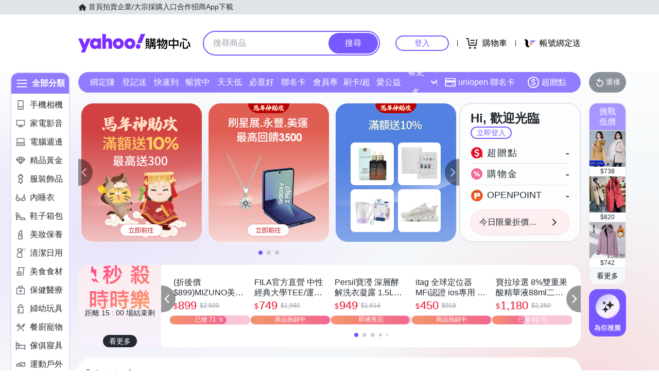

--- FILE ---
content_type: application/javascript; charset=utf-8
request_url: https://bw.scupio.com/ssp/initid.aspx?mode=L&cb=0.8867494571460066&mid=0
body_size: 248
content:
cb({'id':'CXL20260122161451282700'});